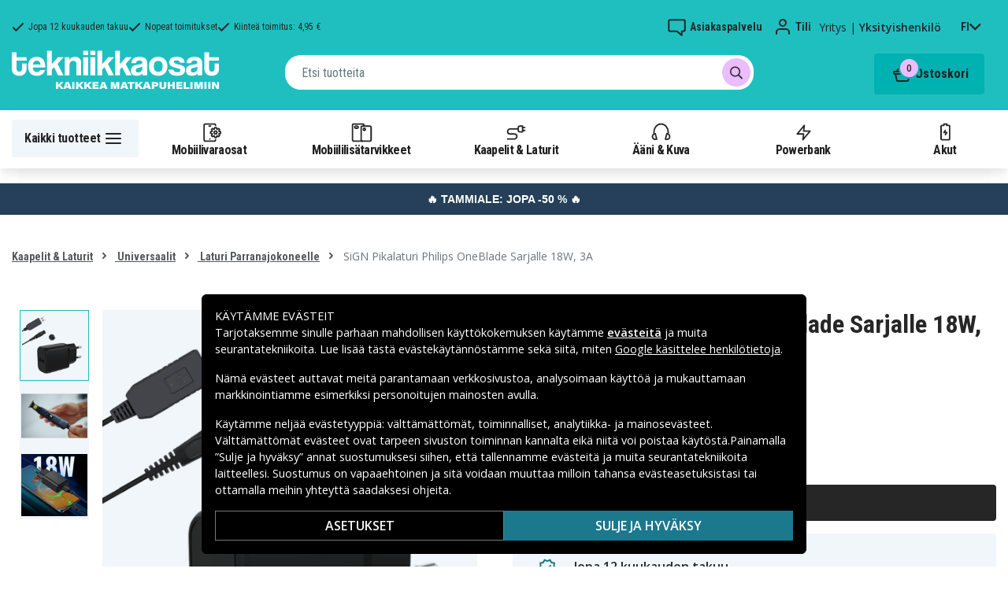

--- FILE ---
content_type: text/javascript
request_url: https://www.tekniikkaosat.fi/_nuxt/f508840.modern.js
body_size: 458
content:
(window.webpackJsonp=window.webpackJsonp||[]).push([[12],{676:function(t,e,l){t.exports={}},751:function(t,e,l){"use strict";l(676)},855:function(t,e,l){"use strict";l.r(e);var r={components:{LazyHydrate:l(236).a},props:{images:{type:Array,default:()=>[]}}},n=(l(751),l(20)),component=Object(n.a)(r,(function(){var t=this,e=t._self._c;return e("section",{staticClass:"multi-image-block"},[e("div",{staticClass:"container px-0"},[e("LazyHydrate",{attrs:{"when-visible":""}},[e("div",{staticClass:"mimage-wrapper",class:[t.images.length>2?"mobile-row":"mobile-col"]},t._l(t.images,(function(p,i){var l;return e("div",{key:i,staticClass:"mimage"},[e("nuxt-link",{attrs:{to:p.url}},[e("picture",[null!==(l=p.mobile)&&void 0!==l&&l.url?e("source",{attrs:{media:"(max-width: 1024px)",srcset:p.mobile.url}}):t._e(),t._v(" "),e("img",{attrs:{src:p.desktop.url,width:p.desktop.width,height:p.desktop.height,alt:p.alt,loading:"lazy"}})])])],1)})),0)])],1)])}),[],!1,null,null,null);e.default=component.exports}}]);

--- FILE ---
content_type: image/svg+xml
request_url: https://www.tekniikkaosat.fi/_nuxt/img/budbee.8c1a7a8.svg
body_size: 5148
content:
<?xml version="1.0" encoding="UTF-8"?>
<!DOCTYPE svg PUBLIC "-//W3C//DTD SVG 1.1//EN" "http://www.w3.org/Graphics/SVG/1.1/DTD/svg11.dtd">
<svg xmlns="http://www.w3.org/2000/svg" version="1.1" width="2560px" height="723px" style="shape-rendering:geometricPrecision; text-rendering:geometricPrecision; image-rendering:optimizeQuality; fill-rule:evenodd; clip-rule:evenodd" xmlns:xlink="http://www.w3.org/1999/xlink">
<g><path style="opacity:0.995" fill="#00bb9c" d="M 114.5,39.5 C 141.5,39.5 168.5,39.5 195.5,39.5C 195.333,123.834 195.5,208.167 196,292.5C 220.847,266.405 251.347,250.905 287.5,246C 356.069,239.511 413.236,261.677 459,312.5C 496.415,360.149 510.749,414.149 502,474.5C 486.308,559.857 436.475,613.357 352.5,635C 303.125,646.142 257.458,637.809 215.5,610C 208.645,604.143 202.145,597.976 196,591.5C 195.5,604.829 195.333,618.163 195.5,631.5C 168.5,631.5 141.5,631.5 114.5,631.5C 114.5,434.167 114.5,236.833 114.5,39.5 Z M 303.5,317.5 C 368.511,319.677 407.344,352.677 420,416.5C 425.832,451.529 420.165,484.529 403,515.5C 379.656,549.427 347.156,566.427 305.5,566.5C 243.693,562.167 205.527,529.834 191,469.5C 182.939,425.734 193.272,387.067 222,353.5C 244.535,330.982 271.702,318.982 303.5,317.5 Z"/></g>
<g><path style="opacity:0.993" fill="#00bb9c" d="M 1216.5,39.5 C 1243.83,39.5 1271.17,39.5 1298.5,39.5C 1298.5,236.833 1298.5,434.167 1298.5,631.5C 1271.5,631.5 1244.5,631.5 1217.5,631.5C 1217.67,617.829 1217.5,604.163 1217,590.5C 1197.81,612.308 1173.97,626.808 1145.5,634C 1070.13,648.986 1006.3,628.486 954,572.5C 917.095,525.905 902.429,472.905 910,413.5C 922.757,331.477 968.59,277.643 1047.5,252C 1094.27,238.577 1139.27,242.91 1182.5,265C 1195.13,272.395 1206.29,281.562 1216,292.5C 1216.5,208.167 1216.67,123.834 1216.5,39.5 Z M 1098.5,317.5 C 1152.92,316.946 1191.42,341.279 1214,390.5C 1231.94,439.612 1225.27,484.945 1194,526.5C 1159.48,562.51 1117.98,574.01 1069.5,561C 1031.77,548.265 1007.27,522.765 996,484.5C 985.874,446.563 989.208,409.896 1006,374.5C 1026.81,339.339 1057.65,320.339 1098.5,317.5 Z"/></g>
<g><path style="opacity:0.995" fill="#00bb9c" d="M 1337.5,39.5 C 1364.5,39.5 1391.5,39.5 1418.5,39.5C 1418.33,123.834 1418.5,208.167 1419,292.5C 1443.69,266.069 1474.19,250.569 1510.5,246C 1579.07,239.511 1636.24,261.677 1682,312.5C 1723.72,366.769 1736.72,427.435 1721,494.5C 1699.67,569.493 1651.17,616.326 1575.5,635C 1526.12,646.142 1480.45,637.808 1438.5,610C 1431.64,604.143 1425.14,597.976 1419,591.5C 1418.5,604.829 1418.33,618.163 1418.5,631.5C 1391.5,631.5 1364.5,631.5 1337.5,631.5C 1337.5,434.167 1337.5,236.833 1337.5,39.5 Z M 1526.5,317.5 C 1591.51,319.677 1630.34,352.677 1643,416.5C 1648.67,451.443 1643.01,484.443 1626,515.5C 1602.66,549.427 1570.16,566.427 1528.5,566.5C 1466.7,562.168 1428.53,529.835 1414,469.5C 1406.05,426.299 1416.05,387.966 1444,354.5C 1466.69,331.404 1494.19,319.071 1526.5,317.5 Z"/></g>
<g><path style="opacity:0.995" fill="#00bb9c" d="M 1923.5,244.5 C 1999.21,241.922 2055.71,273.255 2093,338.5C 2105.15,362.774 2112.49,388.44 2115,415.5C 2116.01,431.152 2116.51,446.818 2116.5,462.5C 2021.83,462.5 1927.17,462.5 1832.5,462.5C 1836.06,519.891 1866.06,554.058 1922.5,565C 1954.83,569.916 1984.16,562.916 2010.5,544C 2014.33,540.167 2018.17,536.333 2022,532.5C 2027.18,525.476 2031.84,518.143 2036,510.5C 2058.23,520.697 2080.39,531.03 2102.5,541.5C 2103.58,542.365 2103.75,543.365 2103,544.5C 2059.05,614.723 1995.55,645.889 1912.5,638C 1846.12,627.266 1798.29,591.766 1769,531.5C 1745.07,473.128 1744.4,414.461 1767,355.5C 1797.92,288.618 1850.08,251.618 1923.5,244.5 Z M 1935.5,317.5 C 1966.27,317.805 1992.1,329.139 2013,351.5C 2022.34,362.848 2027.84,375.848 2029.5,390.5C 1965.5,390.5 1901.5,390.5 1837.5,390.5C 1846.67,356.495 1868,333.995 1901.5,323C 1912.79,319.951 1924.12,318.118 1935.5,317.5 Z"/></g>
<g><path style="opacity:0.995" fill="#00bb9c" d="M 2324.5,244.5 C 2408.62,242.785 2467.78,280.118 2502,356.5C 2514.53,390.735 2519.36,426.068 2516.5,462.5C 2422.17,462.5 2327.83,462.5 2233.5,462.5C 2235.56,513.05 2260.56,546.216 2308.5,562C 2340.95,570.321 2371.95,566.654 2401.5,551C 2417.02,541.483 2428.19,528.316 2435,511.5C 2435.56,510.978 2436.23,510.645 2437,510.5C 2459.23,520.697 2481.39,531.03 2503.5,541.5C 2504.58,542.365 2504.75,543.365 2504,544.5C 2460.05,614.721 2396.55,645.887 2313.5,638C 2237.25,624.75 2186.42,581.584 2161,508.5C 2148.72,464.934 2148.39,421.267 2160,377.5C 2186.43,297.888 2241.27,253.555 2324.5,244.5 Z M 2336.5,317.5 C 2366.18,317.775 2391.35,328.442 2412,349.5C 2422.31,361.238 2428.47,374.904 2430.5,390.5C 2366.17,390.667 2301.83,390.5 2237.5,390C 2254,343.335 2287,319.168 2336.5,317.5 Z"/></g>
<g><path style="opacity:0.994" fill="#00bb9c" d="M 543.5,252.5 C 570.833,252.5 598.167,252.5 625.5,252.5C 625.333,331.834 625.5,411.167 626,490.5C 629.181,540.181 655.681,565.514 705.5,566.5C 753.965,562.532 783.465,536.865 794,489.5C 794.5,410.501 794.667,331.501 794.5,252.5C 821.833,252.5 849.167,252.5 876.5,252.5C 876.5,378.833 876.5,505.167 876.5,631.5C 849.167,631.5 821.833,631.5 794.5,631.5C 794.667,618.163 794.5,604.829 794,591.5C 780.023,611.793 761.189,625.626 737.5,633C 693.536,644.736 651.536,639.736 611.5,618C 567.792,588.773 545.292,547.607 544,494.5C 543.5,413.834 543.333,333.167 543.5,252.5 Z"/></g>
</svg>


--- FILE ---
content_type: image/svg+xml
request_url: https://assets.spares.nu/categories/thumb/07879628-aabc-48be-b0ab-2fbb01700f8e.svg
body_size: 215
content:
<svg width="33" height="33" viewBox="0 0 33 33" xmlns="http://www.w3.org/2000/svg">
    <g fill="none" fill-rule="evenodd">
        <path d="M19 5v2h3a1 1 0 0 1 1 1v18a1 1 0 0 1-1 1H12a1 1 0 0 1-1-1V8a1 1 0 0 1 1-1h3V5h4z" stroke="#272627" stroke-width="2" stroke-linejoin="round"/>
        <path stroke="#272627" stroke-width="2" stroke-linecap="round" stroke-linejoin="round" d="m17 14-2 3h4l-2 3"/>
    </g>
</svg>
